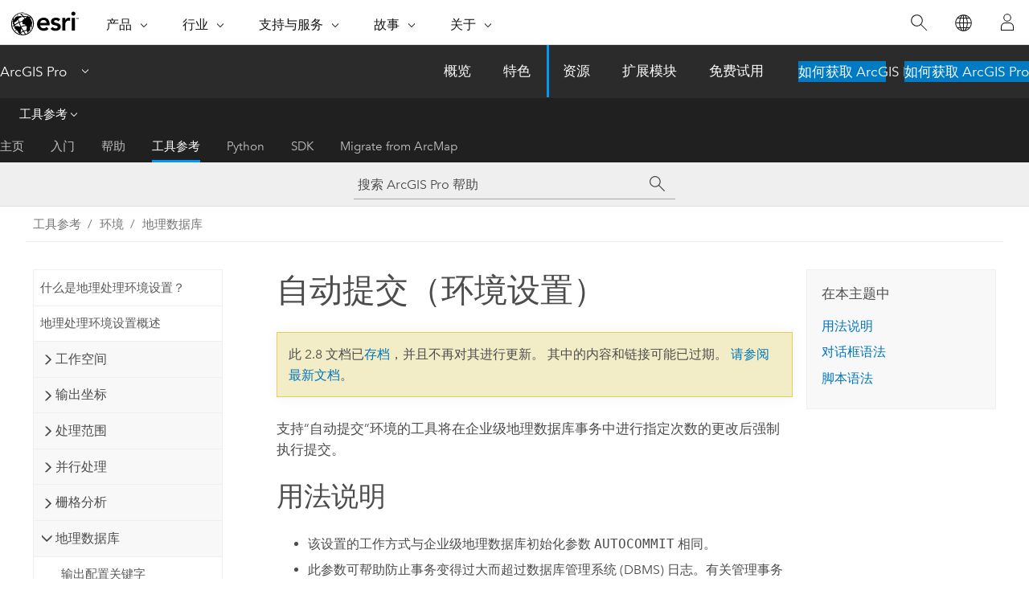

--- FILE ---
content_type: text/html; charset=UTF-8
request_url: https://pro.arcgis.com/zh-cn/pro-app/2.8/tool-reference/environment-settings/auto-commit.htm
body_size: 15146
content:


<!DOCTYPE html>
<!--[if lt IE 7]>  <html class="ie lt-ie9 lt-ie8 lt-ie7 ie6" dir="ltr"> <![endif]-->
<!--[if IE 7]>     <html class="ie lt-ie9 lt-ie8 ie7" dir="ltr"> <![endif]-->
<!--[if IE 8]>     <html class="ie lt-ie9 ie8" dir="ltr"> <![endif]-->
<!--[if IE 9]>     <html class="ie ie9" dir="ltr"> <![endif]-->
<!--[if !IE]><!--> <html dir="ltr" lang="zh-CN"> <!--<![endif]-->
<head>
<meta name="facebot" content="noindex,nofollow">
<meta name="Googlebot" content="noindex,nofollow">
<meta name="Bingbot" content="noindex,nofollow">
<meta name="Slurp" content="noindex,nofollow">
<meta name="Applebot" content="noindex,nofollow">
<meta name="DuckDuckBot" content="noindex,nofollow">
<meta name="Baiduspider" content="noindex,nofollow">
<link rel="canonical" href="https://pro.arcgis.com/zh-cn/pro-app/latest/tool-reference/environment-settings/auto-commit.htm">
    <meta charset="utf-8">
    <title>自动提交（环境设置）&mdash;ArcGIS Pro | 文档</title>
    <meta content="IE=edge,chrome=1" http-equiv="X-UA-Compatible">

    <script>
      var appOverviewURL = "/content/esri-sites/en-us/arcgis/products/arcgis-pro/overview";
    </script>

    <script>
      var docConfig = {
        locale: 'zh-CN'
        ,localedir: 'zh-cn'
        ,langSelector: ''
        
        ,relativeUrl: false
        

        ,searchformUrl: '/search/'
        ,tertiaryNavIndex: '3'

        
      };
    </script>
	 


    
    <!--[if lt IE 9]>
      <script src="/cdn/js/libs/html5shiv.js" type="text/javascript"></script>
      <script src="/cdn/js/libs/selectivizr-min.js" type="text/javascript"></script>
      <script src="/cdn/js/libs/json2.js" type="text/javascript"></script>
      <script src="/cdn/js/libs/html5shiv-printshiv.js" type="text/javascript" >

    <![endif]-->

     <!--[if lt IE 11]>
    <script>
      $$(document).ready(function(){
        $$(".hideOnIE").hide();
      });
    </script>
    <![endif]-->
	<meta name="viewport" content="width=device-width, user-scalable=no">
	<link href="/assets/img/favicon.ico" rel="shortcut icon" >
	<link href="/assets/css/screen.css" media="screen" rel="stylesheet" type="text/css" />
	<link href="/cdn/calcite/css/documentation.css" media="screen" rel="stylesheet" type="text/css" />
	<link href="/assets/css/print.css" media="print" type="text/css" rel="stylesheet" />

	<!--
	<link href="/assets/css/screen_l10n.css" media="screen" rel="stylesheet" type="text/css" />
	<link href="/assets/css/documentation/base_l10n.css" media="screen" rel="stylesheet" type="text/css" />
	<link href="/assets/css/print_l10n.css" media="print" type="text/css" rel="stylesheet" />
	-->
	<script src="/cdn/js/libs/latest/jquery.latest.min.js" type="text/javascript"></script>
    <script src="/cdn/js/libs/latest/jquery-migrate-latest.min.js" type="text/javascript"></script>
	<script src="/cdn/js/libs/jquery.cookie.js" type="text/javascript"></script>
	<link href="/cdn/css/colorbox.css" media="screen" rel="stylesheet" type="text/css" />
	<link href="/cdn/css/colorbox_l10n.css" media="screen" rel="stylesheet" type="text/css" />
	<script src="/cdn/js/libs/jquery.colorbox-min.js" type="text/javascript"></script>
	<script src="/assets/js/video-init.js" type="text/javascript"></script>
	<script src="/assets/js/sitecfg.js" type="text/javascript"></script>
	
		<script src="/assets/js/signIn.js" type="text/javascript"></script>
	

	<!--- Language Picker -->
	<script src="/assets/js/locale/l10NStrings.js" type="text/javascript"></script>
	
		<script src="/assets/js/locale/langSelector.js" type="text/javascript"></script>
	

	<script src="/assets/js/calcite-web.js" type="text/javascript"></script>



  <!--- search MD -->
    <META name="description" content="此 ArcGIS 地理处理环境用于设置企业级地理数据库事务的提交间隔。"><META name="last-modified" content="2021-6-9"><META name="product" content="arcgis-pro"><META name="version" content="pro2.8"><META name="search-collection" content="help"><META name="search-category" content="help-general"><META name="subject" content="ANALYSIS"><META name="sub_category" content="ArcGIS Pro"><META name="content_type" content="Tool Reference"><META name="subject_label" content="ANALYSIS"><META name="sub_category_label" content="ArcGIS Pro"><META name="content_type_label" content="工具参考"><META name="content-language" content="zh-cn">
    <!--- search MD -->
      
    <!-- Add in Global Nav -->
    <link rel="stylesheet" href="//webapps-cdn.esri.com/CDN/components/global-nav/css/gn.css" />
    <!--<script src="//webapps-cdn.esri.com/CDN/components/global-nav/test_data.js"></script>-->
    <script src="//webapps-cdn.esri.com/CDN/components/global-nav/js/gn.js"></script>
    <!-- End Add in Global Nav -->

</head>

<!--
      pub: GUID-556C96B2-29DB-4184-A061-F92B2198FF66=28
      tpc: GUID-E4B2C3A5-A976-479B-AF5C-DD75DF8F1455=4
      -->


<!-- variable declaration, if any -->

<body class="claro zh-CN pro esrilocalnav">
  <!-- Secondary nav -->
  <script>
     insertCss(_esriAEMHost+"/etc.clientlibs/esri-sites/components/content/local-navigation/clientlibs.css")
     insertElem("div", "local-navigation", '<nav id="second-nav" navtype="existingNavigation" domain="'+_esriAEMHost+'" path="'+appOverviewURL+'"></nav>' )
  </script>

  
<!-- End of drawer -->

  
  <div class="wrapper">
      <!--googleoff: all-->


      <div id="skip-to-content">
        <!--googleoff: all-->
        <div class="search">
        <div class="esri-search-box">
          <div class="search-component">
            <form id="helpSearchForm">
              <input class="esri-search-textfield leader" name="q" placeholder="搜索 ArcGIS Pro 帮助" autocapitalize="off" autocomplete="off" autocorrect="off" spellcheck="false" aria-label="搜索 ArcGIS Pro 帮助">
  <input type="hidden" name="collection" value="help" />
  <input type="hidden" name="product" value="arcgis-pro" />
  <input type="hidden" name="version" value="pro2.8" />
  <input type="hidden" name="language" value="zh-cn" />
  <button class="esri-search-button-submit" type="submit" aria-label="搜索"></button>
            </form>
          </div>
        </div>
      </div>
        <!--googleon: all-->
       
        <!-- content goes here -->
        <div class="grid-container ">
          

            
              
  <!--BREADCRUMB-BEG--><div id="bigmac" class="sticky-breadcrumbs trailer-2" data-spy="affix" data-offset-top="180"> </div><!--BREADCRUMB-END-->
  <!--googleoff: all-->
    <div class="column-5 tablet-column-12 trailer-2 ">
      <aside class="js-accordion accordion reference-index" aria-live="polite" role="tablist">
        <div></div>
      </aside>

      <div class="js-sticky scroll-show tablet-hide leader-1 back-to-top" data-top="0" style="top: 0px;">
        <a href="#" class="btn btn-fill btn-clear">返回顶部</a>
      </div>
    </div>
  <!--googleon: all-->
  
            
            
            
	
		<div class="column-13  pre-1 content-section">
	
		<header class="trailer-1"><h1>自动提交（环境设置）</h1></header>

		 
	<!--googleoff: all-->
	
		
				<aside id="main-toc-small" class="js-accordion accordion tablet-show trailer-1">
			      <div class="accordion-section">
			        <h4 class="accordion-title">在本主题中</h4>
			        <div class="accordion-content list-plain">
			          <ol class="list-plain pre-0 trailer-0"><li><a href="#GUID-D25A5DA4-B69B-482E-89A4-B1ED007F53BF">用法说明</a></li><li><a href="#ESRI_SECTION1_37B055C5F8BF4125A482DBABA5AA0DCD">对话框语法</a></li><li><a href="#GUID-900AC4B1-CD09-4561-BCCA-7E5AA26F7D5B">脚本语法</a></li></ol>
			        </div>
			      </div>
			     </aside>
		
    
   <!--googleon: all-->


		<main>
			
	
    	
    


			
<p id="GUID-04E9A074-A5A3-4A5B-9DF6-8BD56CE05092">支持“自动提交”环境的工具将在企业级地理数据库事务中进行指定次数的更改后强制执行提交。</p><section class="section1 padded-anchor" id="GUID-D25A5DA4-B69B-482E-89A4-B1ED007F53BF" purpose="section1"><h2>用法说明</h2><ul purpose="ul" id="GUID-EBAFB761-79A0-4FD0-8C65-F70D11FE0963"><li purpose="li" id="GUID-61BEBDAB-CFE9-4086-BF7D-E1BCF3C66005">该设置的工作方式与企业级地理数据库初始化参数 <span class="usertext">AUTOCOMMIT</span> 相同。</li><li purpose="li" id="GUID-C64D83B5-36B3-4F85-8869-D622EFD6005A">此参数可帮助防止事务变得过大而超过数据库管理系统 (DBMS) 日志。有关管理事务的信息，请参阅 DBMS 文档。</li><li purpose="li" id="GUID-713FB659-8BA1-430D-B868-F20B31BD8F4F">较高的提交值可以改善性能，但在达到存储容量时或在提交前发生错误会造成编辑内容丢失，因此还必须对这种可能性进行权衡。</li></ul></section><section class="section1 padded-anchor" id="ESRI_SECTION1_37B055C5F8BF4125A482DBABA5AA0DCD" purpose="section1"><h2>对话框语法</h2><ul purpose="ul" id="UL_DB9D5BBE5FCF44B7B255D903362B0066"><li purpose="li" id="LI_61D048DDDB2C4A92A095BF81CA398808"><span class="uicontrol">自动提交</span> - 事务将自动提交的间隔。如果设置为 0，事务仅在发出显式提交命令时才进行提交。</li></ul></section><section class="section1 padded-anchor" id="GUID-900AC4B1-CD09-4561-BCCA-7E5AA26F7D5B" purpose="section1"><h2>脚本语法</h2><p id="GUID-E984B462-73EF-4B17-84CA-8CD36CB24135"><span class="usertext">arcpy.env.autoCommit = interval_value</span></p><h4 class="table title"></h4><div class="overflow-auto"><table class="tablexyz lined-rows lined-columns bordered  
            always-wrap
          "><colgroup width="*"></colgroup><colgroup width="*"></colgroup><thead><tr><th colspan="1">参数</th><th colspan="1">说明</th></tr></thead><tbody class="align-middle"><tr class="align-middle"><td outputclass="" purpose="entry" rowspan="1" colspan="1"><p id="GUID-0F8C2287-9375-4159-A1CC-E077CE025F4E"><span class="usertext">interval_value</span></p></td><td outputclass="" purpose="entry" rowspan="1" colspan="1"> <ul purpose="ul" id="UL_ADB81AF2AF4447278670776AD253B057"><li purpose="li" id="LI_DF8334BCAB9544238D5495412B9D1641">0 - 当发出显式提交命令时事务才进行提交。</li><li purpose="li" id="LI_2B2CF25B1DAC42DBAC8045A0B479FF78">间隔 - 事务将在每个 &lt;间隔&gt; 变化时自动提交。</li><li purpose="li" id="LI_6A3E45C8550F4B42BFB1C422AF05A5DA">"" - 默认每 1000 次更新进行一次自动提交。</li></ul></td></tr></tbody><caption><span class="usertext">autoCommit</span> 语法</caption></table></div><section class="section2 padded-anchor" id="ESRI_SECTION2_A01918716CF648B4989408001E21BBEB" purpose="section2"><h3>脚本示例</h3><section class="codeblock padded-anchor" purpose="codeblock"><div class="codeblockbody"><pre><code class="python">import arcpy
# Set the autoCommit environment to 2000.
arcpy.env.autoCommit = 2000</code></pre></div></section></section></section><section class="section2 leader-1" purpose="relatedtopics"><h4 class="trailer-0">相关主题</h4><ul class="pre-0 trailer-2"><li><a class="xref relatedtopic" esrisubtype="extrel" hrefpfx="/zh-cn/pro-app/2.8/arcpy" href="/zh-cn/pro-app/2.8/arcpy/get-started/executing-sql-using-an-egdb-connection.htm">使用与企业级地理数据库的连接执行 SQL</a></li><li><a class="xref relatedtopic" href="/zh-cn/pro-app/2.8/tool-reference/environment-settings/what-is-a-geoprocessing-environment.htm">什么是地理处理环境设置？</a></li><li><a class="xref relatedtopic" esrisubtype="extrel" hrefpfx="/zh-cn/pro-app/2.8/help/analysis/geoprocessing" href="/zh-cn/pro-app/2.8/help/analysis/geoprocessing/basics/geoprocessing-environment-settings.htm">地理处理环境设置</a></li></ul></section>
			
				<hr>
				<!--googleoff: all-->
				
	
        
		    <p class="feedback right">
		        <a id="afb" class="icon-ui-contact" href="/feedback/" data-langlabel="feedback-on-this-topic" >有关此主题的反馈?</a>
		    </p>
        
	

				<!--googleon: all-->
			
		</main>
	</div>
	
	<!--googleoff: all-->
	
		
			<div id="main-toc-large" class="column-5">
			    <div class="panel font-size--2 tablet-hide trailer-1">
			      <h5 class="trailer-half">在本主题中</h5>
			      <ol class="list-plain pre-0 trailer-0"><li><a href="#GUID-D25A5DA4-B69B-482E-89A4-B1ED007F53BF">用法说明</a></li><li><a href="#ESRI_SECTION1_37B055C5F8BF4125A482DBABA5AA0DCD">对话框语法</a></li><li><a href="#GUID-900AC4B1-CD09-4561-BCCA-7E5AA26F7D5B">脚本语法</a></li></ol>
			    </div>
			    
			    
	  		</div>
		
    
   <!--googleon: all-->




          
        </div>
        <!-- ENDPAGECONTENT -->

      </div>

    </div>  <!-- End of wrapper -->

    <div id="globalfooter"></div>

  <!--googleoff: all-->

  
	<script src="/assets/js/init.js" type="text/javascript"></script>
	<!--<script src="/assets/js/drop-down.js" type="text/javascript"></script>-->
	<script src="/assets/js/search/searchform.js" type="text/javascript"></script>
	<script src="/cdn/js/link-modifier.js" type="text/javascript"></script>
	<script src="/cdn/js/sitewide.js" type="text/javascript"></script>
	<script src="/cdn/js/libs/highlight.pack.js" type="text/javascript"></script>
	<script>hljs.initHighlightingOnLoad();</script>


  
    

  <script src="/cdn/js/affix.js" type="text/javascript"></script>
  <script type="text/javascript">
    $(function () {
          var appendFlg = true;

          $("#bigmac")
          .on("affixed.bs.affix", function (evt) {
            if (appendFlg) {
              $("<a class='crumb' href='#'>自动提交（环境设置）</a>").insertAfter ($("#bigmac nav a").last());
              appendFlg = false;
            }
          })
          .on ("affix-top.bs.affix", function(evt) {
            if (!appendFlg) {
              $("#bigmac nav a").last().remove();
            }
            appendFlg = true;
          })
    })
  </script>
  
        <script type="text/javascript">
          window.doctoc = {
            pubID: "1404",
            tpcID: "46",
            
            hideToc : false
          }
        </script>

        <script type="text/javascript" src="/zh-cn/pro-app/2.8/tool-reference/main/1518.js" ></script>
        <script type="text/javascript" src="/zh-cn/pro-app/2.8/tool-reference/environment-settings/1404.js" ></script>
        <script type="text/javascript" src="/cdn/calcite/js/protoc.js" ></script>

        

  <noscript>
        <p>
            <a href="flisting.htm">flist</a>
        </p>
    </noscript>
    
	<script src="//mtags.arcgis.com/tags-min.js"></script>

  
  
    
    
    <script>
      document.write("<script src='" + _esriAEMHost+"/etc.clientlibs/esri-sites/clientlibs/localNav.js'><\/script>");
    </script>

  </body>
</html>

--- FILE ---
content_type: text/html; charset=UTF-8
request_url: https://pro.arcgis.com/zh-cn/pro-app/latest/tool-reference/environment-settings/auto-commit.htm
body_size: 14398
content:


<!DOCTYPE html>
<!--[if lt IE 7]>  <html class="ie lt-ie9 lt-ie8 lt-ie7 ie6" dir="ltr"> <![endif]-->
<!--[if IE 7]>     <html class="ie lt-ie9 lt-ie8 ie7" dir="ltr"> <![endif]-->
<!--[if IE 8]>     <html class="ie lt-ie9 ie8" dir="ltr"> <![endif]-->
<!--[if IE 9]>     <html class="ie ie9" dir="ltr"> <![endif]-->
<!--[if !IE]><!--> <html dir="ltr" lang="zh-CN"> <!--<![endif]-->
<head>
    <meta charset="utf-8">
    <title>自动提交（环境设置）&mdash;ArcGIS Pro | 文档</title>
    <meta content="IE=edge,chrome=1" http-equiv="X-UA-Compatible">

    <script>
      var appOverviewURL = "/content/esri-sites/en-us/arcgis/products/arcgis-pro/overview";
    </script>

    <script>
      var docConfig = {
        locale: 'zh-CN'
        ,localedir: 'zh-cn'
        ,langSelector: ''
        
        ,relativeUrl: false
        

        ,searchformUrl: '/search/'
        ,tertiaryNavIndex: '3'

        
      };
    </script>
	 


    
    <!--[if lt IE 9]>
      <script src="/cdn/js/libs/html5shiv.js" type="text/javascript"></script>
      <script src="/cdn/js/libs/selectivizr-min.js" type="text/javascript"></script>
      <script src="/cdn/js/libs/json2.js" type="text/javascript"></script>
      <script src="/cdn/js/libs/html5shiv-printshiv.js" type="text/javascript" >

    <![endif]-->

     <!--[if lt IE 11]>
    <script>
      $$(document).ready(function(){
        $$(".hideOnIE").hide();
      });
    </script>
    <![endif]-->
	<meta name="viewport" content="width=device-width, user-scalable=no">
	<link href="/assets/img/favicon.ico" rel="shortcut icon" >
	<link href="/assets/css/screen.css" media="screen" rel="stylesheet" type="text/css" />
	<link href="/cdn/calcite/css/documentation.css" media="screen" rel="stylesheet" type="text/css" />
	<link href="/assets/css/print.css" media="print" type="text/css" rel="stylesheet" />

	<!--
	<link href="/assets/css/screen_l10n.css" media="screen" rel="stylesheet" type="text/css" />
	<link href="/assets/css/documentation/base_l10n.css" media="screen" rel="stylesheet" type="text/css" />
	<link href="/assets/css/print_l10n.css" media="print" type="text/css" rel="stylesheet" />
	-->
	<script src="/cdn/js/libs/latest/jquery.latest.min.js" type="text/javascript"></script>
    <script src="/cdn/js/libs/latest/jquery-migrate-latest.min.js" type="text/javascript"></script>
	<script src="/cdn/js/libs/jquery.cookie.js" type="text/javascript"></script>
	<link href="/cdn/css/colorbox.css" media="screen" rel="stylesheet" type="text/css" />
	<link href="/cdn/css/colorbox_l10n.css" media="screen" rel="stylesheet" type="text/css" />
	<script src="/cdn/js/libs/jquery.colorbox-min.js" type="text/javascript"></script>
	<script src="/assets/js/video-init.js" type="text/javascript"></script>
	<script src="/assets/js/sitecfg.js" type="text/javascript"></script>
	
		<script src="/assets/js/signIn.js" type="text/javascript"></script>
	
	

	<!--- Language Picker -->
	<script src="/assets/js/locale/l10NStrings.js" type="text/javascript"></script>
	
		<script src="/assets/js/locale/langSelector.js" type="text/javascript"></script>
	

	<script src="/assets/js/calcite-web.js" type="text/javascript"></script>



  <!--- search MD -->
    <META name="description" content="此 ArcGIS 地理处理环境将在企业级地理数据库事务中进行指定次数的更改后强制执行提交。"><META name="last-modified" content="2025-11-18"><META name="product" content="arcgis-pro"><META name="version" content="pro3.6"><META name="search-collection" content="help"><META name="search-category" content="help-general"><META name="subject" content="ANALYSIS"><META name="sub_category" content="ArcGIS Pro"><META name="content_type" content="Tool Reference"><META name="subject_label" content="ANALYSIS"><META name="sub_category_label" content="ArcGIS Pro"><META name="content_type_label" content="工具参考"><META name="content-language" content="zh-cn">
    <!--- search MD -->
      
    <!-- Add in Global Nav -->
    <link rel="stylesheet" href="//webapps-cdn.esri.com/CDN/components/global-nav/css/gn.css" />
    <!--<script src="//webapps-cdn.esri.com/CDN/components/global-nav/test_data.js"></script>-->
    <script src="//webapps-cdn.esri.com/CDN/components/global-nav/js/gn.js"></script>
    <!-- End Add in Global Nav -->

</head>

<!--
      pub: GUID-556C96B2-29DB-4184-A061-F92B2198FF66=44
      tpc: GUID-E4B2C3A5-A976-479B-AF5C-DD75DF8F1455=5
      help-ids: []
      -->


<!-- variable declaration, if any -->

<body class="claro zh-CN pro esrilocalnav">
  <!-- Secondary nav -->
  <script>
     insertCss(_esriAEMHost+"/etc.clientlibs/esri-sites/components/content/local-navigation/clientlibs.css")
     insertElem("div", "local-navigation", '<nav id="second-nav" navtype="existingNavigation" domain="'+_esriAEMHost+'" path="'+appOverviewURL+'"></nav>' )
  </script>

  
<!-- End of drawer -->

  
  <div class="wrapper">
      <!--googleoff: all-->


      <div id="skip-to-content">
        <!--googleoff: all-->
        <div class="search">
        <div class="esri-search-box">
          <div class="search-component">
            <form id="helpSearchForm">
              <input class="esri-search-textfield leader" name="q" placeholder="搜索 ArcGIS Pro 帮助" autocapitalize="off" autocomplete="off" autocorrect="off" spellcheck="false" aria-label="搜索 ArcGIS Pro 帮助">
  <input type="hidden" name="collection" value="help" />
  <input type="hidden" name="product" value="arcgis-pro" />
  <input type="hidden" name="version" value="pro3.6" />
  <input type="hidden" name="language" value="zh-cn" />
  <button class="esri-search-button-submit" type="submit" aria-label="搜索"></button>
            </form>
          </div>
        </div>
      </div>
        <!--googleon: all-->
       
        <!-- content goes here -->
        <div class="grid-container ">
          

            
              
  <!--BREADCRUMB-BEG--><div id="bigmac" class="sticky-breadcrumbs trailer-2" data-spy="affix" data-offset-top="180"> </div><!--BREADCRUMB-END-->
  <!--googleoff: all-->
    <div class="column-5 tablet-column-12 trailer-2 ">
      <aside class="js-accordion accordion reference-index" aria-live="polite" role="tablist">
        <div></div>
      </aside>

      <div class="js-sticky scroll-show tablet-hide leader-1 back-to-top" data-top="0" style="top: 0px;">
        <a href="#" class="btn btn-fill btn-clear">返回顶部</a>
      </div>
    </div>
  <!--googleon: all-->
  
            
            
            
	
		<div class="column-13  pre-1 content-section">
	
		<header class="trailer-1"><h1>自动提交（环境设置）</h1></header>

		 
	<!--googleoff: all-->
	
		
				<aside id="main-toc-small" class="js-accordion accordion tablet-show trailer-1">
			      <div class="accordion-section">
			        <h4 class="accordion-title">在本主题中</h4>
			        <div class="accordion-content list-plain">
			          <ol class="list-plain pre-0 trailer-0"><li><a href="#GUID-D25A5DA4-B69B-482E-89A4-B1ED007F53BF">用法说明</a></li><li><a href="#ESRI_SECTION1_37B055C5F8BF4125A482DBABA5AA0DCD">对话框语法</a></li><li><a href="#GUID-900AC4B1-CD09-4561-BCCA-7E5AA26F7D5B">脚本语法</a></li></ol>
			        </div>
			      </div>
			     </aside>
		
    
   <!--googleon: all-->


		<main>
			
	
    	
    


			
<p id="GUID-04E9A074-A5A3-4A5B-9DF6-8BD56CE05092" conrefsub="GUID-983DF5EF-2F6B-4023-AA18-7BDA4408FC56/GUID-3AF87936-EE6F-48FA-93F4-0145D0A9CD38">支持“自动提交”环境的工具将在企业级地理数据库事务中进行指定次数的更改后强制执行提交。</p><section class="section1 padded-anchor" id="GUID-D25A5DA4-B69B-482E-89A4-B1ED007F53BF" purpose="section1"><h2>用法说明</h2><ul purpose="ul" id="GUID-EBAFB761-79A0-4FD0-8C65-F70D11FE0963" conrefsub="GUID-983DF5EF-2F6B-4023-AA18-7BDA4408FC56/UL_190C979E8E1147F193351AD1C0D0E568"><li purpose="li" id="GUID-61BEBDAB-CFE9-4086-BF7D-E1BCF3C66005">该设置的工作方式与企业级地理数据库初始化参数 <span class="usertext" purpose="codeph">AUTOCOMMIT</span> 相同。</li>
<li purpose="li" id="GUID-C64D83B5-36B3-4F85-8869-D622EFD6005A">此环境可帮助防止事务变得过大而超过数据库管理系统 (DBMS) 日志。 有关管理事务的信息，请参阅 DBMS 文档。</li><li purpose="li" id="GUID-713FB659-8BA1-430D-B868-F20B31BD8F4F">较高的提交值可以改善性能，但在达到存储容量时或在提交前发生错误会造成编辑内容丢失，因此还必须对这种可能性进行权衡。</li></ul></section><section class="section1 padded-anchor" id="ESRI_SECTION1_37B055C5F8BF4125A482DBABA5AA0DCD" purpose="section1"><h2>对话框语法</h2><ul purpose="ul" id="UL_DB9D5BBE5FCF44B7B255D903362B0066"><li purpose="li" id="LI_61D048DDDB2C4A92A095BF81CA398808"><span class="uicontrol">自动提交</span> - 事务将自动提交的间隔。 如果设置为 0，事务仅在发出显式提交命令时才进行提交。</li></ul></section><section class="section1 padded-anchor" id="GUID-900AC4B1-CD09-4561-BCCA-7E5AA26F7D5B" purpose="section1"><h2>脚本语法</h2><p id="GUID-E984B462-73EF-4B17-84CA-8CD36CB24135"><span class="usertext" purpose="codeph">arcpy.env.autoCommit = interval_value</span></p><h4 class="table title"></h4><div class="overflow-auto"><table class="tablexyz lined-rows lined-columns bordered  
            always-wrap
          "><colgroup width="*"></colgroup><colgroup width="*"></colgroup><thead><tr><th colspan="1">参数</th><th colspan="1">说明</th></tr></thead><tbody class="align-middle"><tr class="align-middle"><td outputclass="" purpose="entry" rowspan="1" colspan="1"><p id="GUID-0F8C2287-9375-4159-A1CC-E077CE025F4E"><span class="usertext" purpose="codeph">interval_value</span></p></td><td outputclass="" purpose="entry" rowspan="1" colspan="1"> <ul purpose="ul" id="UL_ADB81AF2AF4447278670776AD253B057"><li purpose="li" id="LI_DF8334BCAB9544238D5495412B9D1641">0 - 当发出显式提交命令时事务才进行提交。</li><li purpose="li" id="LI_2B2CF25B1DAC42DBAC8045A0B479FF78">间隔 - 事务将在每个 &lt;间隔&gt; 变化时自动提交。</li><li purpose="li" id="LI_6A3E45C8550F4B42BFB1C422AF05A5DA">"" - 默认每 1000 次更新进行一次自动提交。</li></ul></td></tr></tbody><caption><span class="usertext" purpose="codeph">autoCommit</span> 语法</caption></table></div><section class="section2 padded-anchor" id="ESRI_SECTION2_A01918716CF648B4989408001E21BBEB" purpose="section2"><h3>脚本示例</h3><section class="codeblock padded-anchor" purpose="codeblock"><div class="codeblockbody"><pre><code class="python">import arcpy

# Set the autoCommit environment to 2000.
arcpy.env.autoCommit = 2000</code></pre></div></section></section></section><section class="section2 leader-1" purpose="relatedtopics"><h4 class="trailer-0">相关主题</h4><ul class="pre-0 trailer-2"><li><a class="xref relatedtopic" esrisubtype="extrel" hrefpfx="/zh-cn/pro-app/3.6/arcpy" href="/zh-cn/pro-app/3.6/arcpy/get-started/executing-sql-using-an-egdb-connection.htm">使用与企业级地理数据库的连接执行 SQL</a></li><li><a class="xref relatedtopic" href="/zh-cn/pro-app/3.6/tool-reference/environment-settings/what-is-a-geoprocessing-environment.htm">地理处理环境设置</a></li></ul></section>
			
				<hr>
				<!--googleoff: all-->
				
	
        
		    <p class="feedback right">
		        <a id="afb" class="icon-ui-contact" href="/feedback/" data-langlabel="feedback-on-this-topic" >有关此主题的反馈?</a>
		    </p>
        
	

				<!--googleon: all-->
			
		</main>
	</div>
	
	<!--googleoff: all-->
	
		
			<div id="main-toc-large" class="column-5">
			    <div class="panel font-size--2 tablet-hide trailer-1">
			      <h5 class="trailer-half">在本主题中</h5>
			      <ol class="list-plain pre-0 trailer-0"><li><a href="#GUID-D25A5DA4-B69B-482E-89A4-B1ED007F53BF">用法说明</a></li><li><a href="#ESRI_SECTION1_37B055C5F8BF4125A482DBABA5AA0DCD">对话框语法</a></li><li><a href="#GUID-900AC4B1-CD09-4561-BCCA-7E5AA26F7D5B">脚本语法</a></li></ol>
			    </div>
			    
			    
	  		</div>
		
    
   <!--googleon: all-->




          
        </div>
        <!-- ENDPAGECONTENT -->

      </div>

    </div>  <!-- End of wrapper -->

    <div id="globalfooter"></div>

  <!--googleoff: all-->

  
	<script src="/assets/js/init.js" type="text/javascript"></script>
	<!--<script src="/assets/js/drop-down.js" type="text/javascript"></script>-->
	<script src="/assets/js/search/searchform.js" type="text/javascript"></script>
	<script src="/cdn/js/link-modifier.js" type="text/javascript"></script>
	<script src="/cdn/js/sitewide.js" type="text/javascript"></script>
	<script src="/cdn/js/libs/highlight.pack.js" type="text/javascript"></script>
	<script>hljs.initHighlightingOnLoad();</script>


  
    

  <script src="/cdn/js/affix.js" type="text/javascript"></script>
  <script type="text/javascript">
    $(function () {
          var appendFlg = true;

          $("#bigmac")
          .on("affixed.bs.affix", function (evt) {
            if (appendFlg) {
              $("<a class='crumb' href='#'>自动提交（环境设置）</a>").insertAfter ($("#bigmac nav a").last());
              appendFlg = false;
            }
          })
          .on ("affix-top.bs.affix", function(evt) {
            if (!appendFlg) {
              $("#bigmac nav a").last().remove();
            }
            appendFlg = true;
          })
    })
  </script>
  
        <script type="text/javascript">
          window.doctoc = {
            pubID: "1404",
            tpcID: "46",
            
            hideToc : false
          }
        </script>

        <script type="text/javascript" src="/zh-cn/pro-app/3.6/tool-reference/main/1518.js" ></script>
        <script type="text/javascript" src="/zh-cn/pro-app/3.6/tool-reference/environment-settings/1404.js" ></script>
        <script type="text/javascript" src="/cdn/calcite/js/protoc.js" ></script>

        

  <noscript>
        <p>
            <a href="flisting.htm">flist</a>
        </p>
    </noscript>
    
	<script src="//mtags.arcgis.com/tags-min.js"></script>

  
  
    
    
    <script>
      document.write("<script src='" + _esriAEMHost+"/etc.clientlibs/esri-sites/clientlibs/localNav.js'><\/script>");
    </script>

  </body>
</html>

--- FILE ---
content_type: application/javascript
request_url: https://pro.arcgis.com/zh-cn/pro-app/2.8/tool-reference/environment-settings/1404.js
body_size: 20524
content:
;(function (){
          treedata = (window.treedata || {});
          treedata.data["root_1404"]  = {  
              "parent" : "",
              "children" : ["1404_2","1404_66","1404_h0","1404_h1","1404_h2","1404_h3","1404_h4","1404_h6","1404_h7","1404_h8","1404_h9","1404_h10","1404_h11","1404_h12","1404_h13","1404_h14","1404_h15","1404_h16","1404_h17","1404_h18","1404_h19","1404_h20","1404_h21","1404_h22","1404_h23"]
            },
treedata.data["1404_2"]  = {
            "parent" : "root_1404",
            "label" : "什么是地理处理环境设置？",
            "url" : "/zh-cn/pro-app/2.8/tool-reference/environment-settings/what-is-a-geoprocessing-environment.htm"
            
          },
treedata.data["1404_66"]  = {
            "parent" : "root_1404",
            "label" : "地理处理环境设置概述",
            "url" : "/zh-cn/pro-app/2.8/tool-reference/environment-settings/an-overview-of-geoprocessing-environment-settings.htm"
            
          },
treedata.data["1404_h0"]  = { 
              "parent" : "root_1404",
              "label" : "工作空间",
              "children" : ["1404_40","1404_29","1404_22","1404_45","1404_42"]
            }
            ,
treedata.data["1404_40"]  = {
            "parent" : "1404_h0",
            "label" : "当前工作空间",
            "url" : "/zh-cn/pro-app/2.8/tool-reference/environment-settings/current-workspace.htm"
            
          },
treedata.data["1404_29"]  = {
            "parent" : "1404_h0",
            "label" : "包工作空间",
            "url" : "/zh-cn/pro-app/2.8/tool-reference/environment-settings/package-workspace.htm"
            
          },
treedata.data["1404_22"]  = {
            "parent" : "1404_h0",
            "label" : "临时文件夹",
            "url" : "/zh-cn/pro-app/2.8/tool-reference/environment-settings/scratch-folder.htm"
            
          },
treedata.data["1404_45"]  = {
            "parent" : "1404_h0",
            "label" : "临时 GDB",
            "url" : "/zh-cn/pro-app/2.8/tool-reference/environment-settings/scratch-gdb.htm"
            
          },
treedata.data["1404_42"]  = {
            "parent" : "1404_h0",
            "label" : "临时工作空间",
            "url" : "/zh-cn/pro-app/2.8/tool-reference/environment-settings/scratch-workspace.htm"
            
          },
treedata.data["1404_h1"]  = { 
              "parent" : "root_1404",
              "label" : "输出坐标",
              "children" : ["1404_3","1404_34"]
            }
            ,
treedata.data["1404_3"]  = {
            "parent" : "1404_h1",
            "label" : "输出坐标系",
            "url" : "/zh-cn/pro-app/2.8/tool-reference/environment-settings/output-coordinate-system.htm"
            
          },
treedata.data["1404_34"]  = {
            "parent" : "1404_h1",
            "label" : "地理变换",
            "url" : "/zh-cn/pro-app/2.8/tool-reference/environment-settings/geographic-transformations.htm"
            
          },
treedata.data["1404_h2"]  = { 
              "parent" : "root_1404",
              "label" : "处理范围",
              "children" : ["1404_49"]
            }
            ,
treedata.data["1404_49"]  = {
            "parent" : "1404_h2",
            "label" : "范围",
            "url" : "/zh-cn/pro-app/2.8/tool-reference/environment-settings/output-extent.htm"
            
          },
treedata.data["1404_h3"]  = { 
              "parent" : "root_1404",
              "label" : "并行处理",
              "children" : ["1404_74","1404_26","1404_73"]
            }
            ,
treedata.data["1404_74"]  = {
            "parent" : "1404_h3",
            "label" : "针对故障的重试次数",
            "url" : "/zh-cn/pro-app/2.8/tool-reference/environment-settings/number-of-retries-on-failures.htm"
            
          },
treedata.data["1404_26"]  = {
            "parent" : "1404_h3",
            "label" : "并行处理因子",
            "url" : "/zh-cn/pro-app/2.8/tool-reference/environment-settings/parallel-processing-factor.htm"
            
          },
treedata.data["1404_73"]  = {
            "parent" : "1404_h3",
            "label" : "处理工作人员的周期间隔",
            "url" : "/zh-cn/pro-app/2.8/tool-reference/environment-settings/recycle-interval-of-processing-workers.htm"
            
          },
treedata.data["1404_h4"]  = { 
              "parent" : "root_1404",
              "label" : "栅格分析",
              "children" : ["1404_75","1404_51","1404_67","1404_27","1404_43","1404_h5"]
            }
            ,
treedata.data["1404_75"]  = {
            "parent" : "1404_h4",
            "label" : "像元对齐",
            "url" : "/zh-cn/pro-app/2.8/tool-reference/environment-settings/cell-alignment.htm"
            
          },
treedata.data["1404_51"]  = {
            "parent" : "1404_h4",
            "label" : "像元大小",
            "url" : "/zh-cn/pro-app/2.8/tool-reference/environment-settings/cell-size.htm"
            
          },
treedata.data["1404_67"]  = {
            "parent" : "1404_h4",
            "label" : "像元大小投影方法",
            "url" : "/zh-cn/pro-app/2.8/tool-reference/environment-settings/cell-size-projection-method.htm"
            
          },
treedata.data["1404_27"]  = {
            "parent" : "1404_h4",
            "label" : "掩膜",
            "url" : "/zh-cn/pro-app/2.8/tool-reference/environment-settings/mask.htm"
            
          },
treedata.data["1404_43"]  = {
            "parent" : "1404_h4",
            "label" : "捕捉栅格",
            "url" : "/zh-cn/pro-app/2.8/tool-reference/environment-settings/snap-raster.htm"
            
          },
treedata.data["1404_h5"]  = { 
              "parent" : "1404_h4",
              "label" : "栅格分析概念",
              "children" : ["1404_70","1404_32"]
            }
            ,
treedata.data["1404_70"]  = {
            "parent" : "1404_h5",
            "label" : "“像元大小投影方法”环境设置工作原理",
            "url" : "/zh-cn/pro-app/2.8/tool-reference/environment-settings/how-the-cell-size-projection-method-environment-setting-works.htm"
            
          },
treedata.data["1404_32"]  = {
            "parent" : "1404_h5",
            "label" : "“捕捉栅格”环境设置的工作原理",
            "url" : "/zh-cn/pro-app/2.8/tool-reference/environment-settings/how-snap-raster-environment-works.htm"
            
          },
treedata.data["1404_h6"]  = { 
              "parent" : "root_1404",
              "label" : "地理数据库",
              "children" : ["1404_38","1404_46","1404_60"]
            }
            ,
treedata.data["1404_38"]  = {
            "parent" : "1404_h6",
            "label" : "输出配置关键字",
            "url" : "/zh-cn/pro-app/2.8/tool-reference/environment-settings/output-config-keyword.htm"
            
          },
treedata.data["1404_46"]  = {
            "parent" : "1404_h6",
            "label" : "自动提交",
            "url" : "/zh-cn/pro-app/2.8/tool-reference/environment-settings/auto-commit.htm"
            
          },
treedata.data["1404_60"]  = {
            "parent" : "1404_h6",
            "label" : "维护附件",
            "url" : "/zh-cn/pro-app/2.8/tool-reference/environment-settings/maintain-attachments.htm"
            
          },
treedata.data["1404_h7"]  = { 
              "parent" : "root_1404",
              "label" : "高级地理数据库",
              "children" : ["1404_7","1404_59","1404_64"]
            }
            ,
treedata.data["1404_7"]  = {
            "parent" : "1404_h7",
            "label" : "维护空间索引",
            "url" : "/zh-cn/pro-app/2.8/tool-reference/environment-settings/maintain-spatial-index.htm"
            
          },
treedata.data["1404_59"]  = {
            "parent" : "1404_h7",
            "label" : "保留全局 ID",
            "url" : "/zh-cn/pro-app/2.8/tool-reference/environment-settings/preserve-globalids.htm"
            
          },
treedata.data["1404_64"]  = {
            "parent" : "1404_h7",
            "label" : "传送地理数据库字段属性",
            "url" : "/zh-cn/pro-app/2.8/tool-reference/environment-settings/transfergdbattributeproperties.htm"
            
          },
treedata.data["1404_h8"]  = { 
              "parent" : "root_1404",
              "label" : "字段",
              "children" : ["1404_19","1404_47"]
            }
            ,
treedata.data["1404_19"]  = {
            "parent" : "1404_h8",
            "label" : "传送字段属性域描述",
            "url" : "/zh-cn/pro-app/2.8/tool-reference/environment-settings/transfer-domain-descriptions.htm"
            
          },
treedata.data["1404_47"]  = {
            "parent" : "1404_h8",
            "label" : "维护全限定的字段名",
            "url" : "/zh-cn/pro-app/2.8/tool-reference/environment-settings/qualified-field-names.htm"
            
          },
treedata.data["1404_h9"]  = { 
              "parent" : "root_1404",
              "label" : "XY 分辨率及容差",
              "children" : ["1404_52","1404_53","1404_4"]
            }
            ,
treedata.data["1404_52"]  = {
            "parent" : "1404_h9",
            "label" : "输出 XY 值域",
            "url" : "/zh-cn/pro-app/2.8/tool-reference/environment-settings/output-xy-domain.htm"
            
          },
treedata.data["1404_53"]  = {
            "parent" : "1404_h9",
            "label" : "XY 分辨率",
            "url" : "/zh-cn/pro-app/2.8/tool-reference/environment-settings/xy-resolution.htm"
            
          },
treedata.data["1404_4"]  = {
            "parent" : "1404_h9",
            "label" : "XY 容差",
            "url" : "/zh-cn/pro-app/2.8/tool-reference/environment-settings/xy-tolerance.htm"
            
          },
treedata.data["1404_h10"]  = { 
              "parent" : "root_1404",
              "label" : "M 值",
              "children" : ["1404_14","1404_9","1404_11","1404_30"]
            }
            ,
treedata.data["1404_14"]  = {
            "parent" : "1404_h10",
            "label" : "输出 M 值域",
            "url" : "/zh-cn/pro-app/2.8/tool-reference/environment-settings/output-m-domain.htm"
            
          },
treedata.data["1404_9"]  = {
            "parent" : "1404_h10",
            "label" : "输出包含 M 值",
            "url" : "/zh-cn/pro-app/2.8/tool-reference/environment-settings/output-has-m-values.htm"
            
          },
treedata.data["1404_11"]  = {
            "parent" : "1404_h10",
            "label" : "M 容差",
            "url" : "/zh-cn/pro-app/2.8/tool-reference/environment-settings/m-tolerance.htm"
            
          },
treedata.data["1404_30"]  = {
            "parent" : "1404_h10",
            "label" : "M 分辨率",
            "url" : "/zh-cn/pro-app/2.8/tool-reference/environment-settings/m-resolution.htm"
            
          },
treedata.data["1404_h11"]  = { 
              "parent" : "root_1404",
              "label" : "Z 值",
              "children" : ["1404_16","1404_55","1404_5","1404_39","1404_6"]
            }
            ,
treedata.data["1404_16"]  = {
            "parent" : "1404_h11",
            "label" : "输出 Z 值域",
            "url" : "/zh-cn/pro-app/2.8/tool-reference/environment-settings/output-z-domain.htm"
            
          },
treedata.data["1404_55"]  = {
            "parent" : "1404_h11",
            "label" : "默认输出 Z 值",
            "url" : "/zh-cn/pro-app/2.8/tool-reference/environment-settings/default-output-z-value.htm"
            
          },
treedata.data["1404_5"]  = {
            "parent" : "1404_h11",
            "label" : "输出包含 Z 值",
            "url" : "/zh-cn/pro-app/2.8/tool-reference/environment-settings/output-has-z-values.htm"
            
          },
treedata.data["1404_39"]  = {
            "parent" : "1404_h11",
            "label" : "Z 分辨率",
            "url" : "/zh-cn/pro-app/2.8/tool-reference/environment-settings/z-resolution.htm"
            
          },
treedata.data["1404_6"]  = {
            "parent" : "1404_h11",
            "label" : "Z 容差",
            "url" : "/zh-cn/pro-app/2.8/tool-reference/environment-settings/z-tolerance.htm"
            
          },
treedata.data["1404_h12"]  = { 
              "parent" : "root_1404",
              "label" : "随机数",
              "children" : ["1404_15"]
            }
            ,
treedata.data["1404_15"]  = {
            "parent" : "1404_h12",
            "label" : "随机数生成器",
            "url" : "/zh-cn/pro-app/2.8/tool-reference/environment-settings/random-number-generator.htm"
            
          },
treedata.data["1404_h13"]  = { 
              "parent" : "root_1404",
              "label" : "制图",
              "children" : ["1404_21","1404_25","1404_20","1404_80"]
            }
            ,
treedata.data["1404_21"]  = {
            "parent" : "1404_h13",
            "label" : "制图坐标系",
            "url" : "/zh-cn/pro-app/2.8/tool-reference/environment-settings/cartographic-coordinate-system.htm"
            
          },
treedata.data["1404_25"]  = {
            "parent" : "1404_h13",
            "label" : "参考比例",
            "url" : "/zh-cn/pro-app/2.8/tool-reference/environment-settings/reference-scale.htm"
            
          },
treedata.data["1404_20"]  = {
            "parent" : "1404_h13",
            "label" : "制图分区",
            "url" : "/zh-cn/pro-app/2.8/tool-reference/environment-settings/cartographic-partitions.htm"
            
          },
treedata.data["1404_80"]  = {
            "parent" : "1404_h13",
            "label" : "注记文本字符串字段长度",
            "url" : "/zh-cn/pro-app/2.8/tool-reference/environment-settings/annotation-text-string-field-length.htm"
            
          },
treedata.data["1404_h14"]  = { 
              "parent" : "root_1404",
              "label" : "栅格存储",
              "children" : ["1404_31","1404_37","1404_18","1404_44","1404_54","1404_28","1404_17"]
            }
            ,
treedata.data["1404_31"]  = {
            "parent" : "1404_h14",
            "label" : "栅格存储设置概述",
            "url" : "/zh-cn/pro-app/2.8/tool-reference/environment-settings/an-overview-of-raster-storage-settings.htm"
            
          },
treedata.data["1404_37"]  = {
            "parent" : "1404_h14",
            "label" : "金字塔",
            "url" : "/zh-cn/pro-app/2.8/tool-reference/environment-settings/pyramid.htm"
            
          },
treedata.data["1404_18"]  = {
            "parent" : "1404_h14",
            "label" : "栅格统计",
            "url" : "/zh-cn/pro-app/2.8/tool-reference/environment-settings/raster-statistics.htm"
            
          },
treedata.data["1404_44"]  = {
            "parent" : "1404_h14",
            "label" : "压缩",
            "url" : "/zh-cn/pro-app/2.8/tool-reference/environment-settings/compression.htm"
            
          },
treedata.data["1404_54"]  = {
            "parent" : "1404_h14",
            "label" : "块大小",
            "url" : "/zh-cn/pro-app/2.8/tool-reference/environment-settings/tile-size.htm"
            
          },
treedata.data["1404_28"]  = {
            "parent" : "1404_h14",
            "label" : "重采样",
            "url" : "/zh-cn/pro-app/2.8/tool-reference/environment-settings/resampling-method.htm"
            
          },
treedata.data["1404_17"]  = {
            "parent" : "1404_h14",
            "label" : "NoData",
            "url" : "/zh-cn/pro-app/2.8/tool-reference/environment-settings/nodata.htm"
            
          },
treedata.data["1404_h15"]  = { 
              "parent" : "root_1404",
              "label" : "Terrain 数据集",
              "children" : ["1404_13"]
            }
            ,
treedata.data["1404_13"]  = {
            "parent" : "1404_h15",
            "label" : "对 terrain 进行分析时使所用内存最小",
            "url" : "/zh-cn/pro-app/2.8/tool-reference/environment-settings/terrain-memory-usage.htm"
            
          },
treedata.data["1404_h16"]  = { 
              "parent" : "root_1404",
              "label" : "TIN",
              "children" : ["1404_50"]
            }
            ,
treedata.data["1404_50"]  = {
            "parent" : "1404_h16",
            "label" : "默认 TIN 存储版本",
            "url" : "/zh-cn/pro-app/2.8/tool-reference/environment-settings/tin-storage-version.htm"
            
          },
treedata.data["1404_h17"]  = { 
              "parent" : "root_1404",
              "label" : "地统计分析",
              "children" : ["1404_48"]
            }
            ,
treedata.data["1404_48"]  = {
            "parent" : "1404_h17",
            "label" : "重合点",
            "url" : "/zh-cn/pro-app/2.8/tool-reference/environment-settings/coincident-points.htm"
            
          },
treedata.data["1404_h18"]  = { 
              "parent" : "root_1404",
              "label" : "Maritime",
              "children" : ["1404_63"]
            }
            ,
treedata.data["1404_63"]  = {
            "parent" : "1404_h18",
            "label" : "S-100 要素目录文件",
            "url" : "/zh-cn/pro-app/2.8/tool-reference/environment-settings/s-100-feature-catalogue-file.htm"
            
          },
treedata.data["1404_h19"]  = { 
              "parent" : "root_1404",
              "label" : "处理器类型",
              "children" : ["1404_68","1404_69"]
            }
            ,
treedata.data["1404_68"]  = {
            "parent" : "1404_h19",
            "label" : "处理器类型",
            "url" : "/zh-cn/pro-app/2.8/tool-reference/environment-settings/processor-type.htm"
            
          },
treedata.data["1404_69"]  = {
            "parent" : "1404_h19",
            "label" : "GPU ID",
            "url" : "/zh-cn/pro-app/2.8/tool-reference/environment-settings/gpu-id.htm"
            
          },
treedata.data["1404_h20"]  = { 
              "parent" : "root_1404",
              "label" : "远程处理服务器",
              "children" : ["1404_61"]
            }
            ,
treedata.data["1404_61"]  = {
            "parent" : "1404_h20",
            "label" : "远程处理服务器",
            "url" : "/zh-cn/pro-app/2.8/tool-reference/environment-settings/remote-processing-server.htm"
            
          },
treedata.data["1404_h21"]  = { 
              "parent" : "root_1404",
              "label" : "多维分析",
              "children" : ["1404_71","1404_72"]
            }
            ,
treedata.data["1404_71"]  = {
            "parent" : "1404_h21",
            "label" : "匹配多维变量",
            "url" : "/zh-cn/pro-app/2.8/tool-reference/environment-settings/match-multidimensional-variable.htm"
            
          },
treedata.data["1404_72"]  = {
            "parent" : "1404_h21",
            "label" : "并集维度",
            "url" : "/zh-cn/pro-app/2.8/tool-reference/environment-settings/union-dimension.htm"
            
          },
treedata.data["1404_h22"]  = { 
              "parent" : "root_1404",
              "label" : "Business Analyst",
              "children" : ["1404_62","1404_77","1404_78"]
            }
            ,
treedata.data["1404_62"]  = {
            "parent" : "1404_h22",
            "label" : "数据源",
            "url" : "/zh-cn/pro-app/2.8/tool-reference/environment-settings/ba-data-source.htm"
            
          },
treedata.data["1404_77"]  = {
            "parent" : "1404_h22",
            "label" : "网络源",
            "url" : "/zh-cn/pro-app/2.8/tool-reference/environment-settings/ba-network-source.htm"
            
          },
treedata.data["1404_78"]  = {
            "parent" : "1404_h22",
            "label" : "使用详细聚合",
            "url" : "/zh-cn/pro-app/2.8/tool-reference/environment-settings/ba-use-detailed-aggregation.htm"
            
          },
treedata.data["1404_h23"]  = { 
              "parent" : "root_1404",
              "label" : "矢量分析",
              "children" : ["1404_76"]
            }
            ,
treedata.data["1404_76"]  = {
            "parent" : "1404_h23",
            "label" : "保留曲线段",
            "url" : "/zh-cn/pro-app/2.8/tool-reference/environment-settings/maintain-curve-segments.htm"
            
          }
        })()